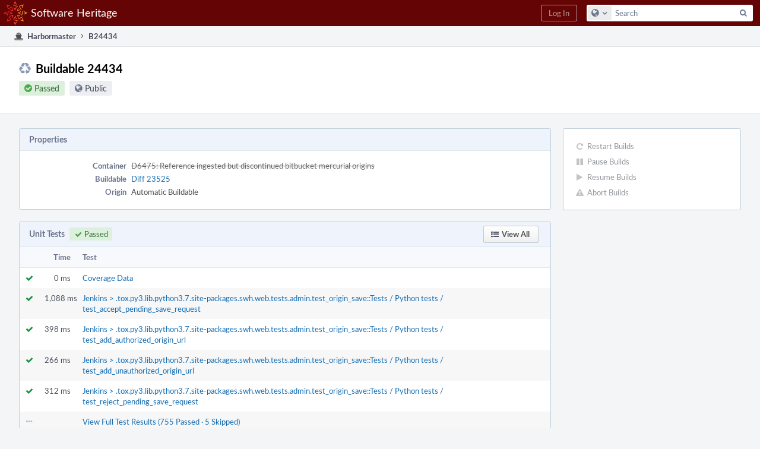

--- FILE ---
content_type: text/html; charset=UTF-8
request_url: https://forge.softwareheritage.org/B24434
body_size: 4819
content:
<!DOCTYPE html><html><head><meta charset="UTF-8" /><title>♻ Buildable 24434</title><meta name="viewport" content="width=device-width, initial-scale=1, user-scalable=no" /><link rel="mask-icon" color="#3D4B67" href="https://forge.softwareheritage.org/res/phabricator/db699fe1/rsrc/favicons/mask-icon.svg" /><link rel="apple-touch-icon" sizes="76x76" href="https://forge.softwareheritage.org/file/data/r2bsqack3dpcx4l3gh5r/PHID-FILE-3zdwpt2rp4xkkq3y7cna/favicon" /><link rel="apple-touch-icon" sizes="120x120" href="https://forge.softwareheritage.org/file/data/lkd5w7ayyasqz7iwa7hb/PHID-FILE-bvmublej42t2z6cdeqo5/favicon" /><link rel="apple-touch-icon" sizes="152x152" href="https://forge.softwareheritage.org/file/data/3ow4c6uhipxfnz2hmixg/PHID-FILE-jyb6vnjvxlm4xkihnzl3/favicon" /><link rel="icon" id="favicon" href="https://forge.softwareheritage.org/file/data/dvdwwd2yxcy37isps5og/PHID-FILE-wz7kp5jkqhr2qzgvodal/favicon" /><meta name="referrer" content="no-referrer" /><link rel="stylesheet" type="text/css" href="https://forge.softwareheritage.org/res/defaultX/phabricator/937616c0/core.pkg.css" /><script type="text/javascript" src="https://forge.softwareheritage.org/res/defaultX/phabricator/98e6504a/rsrc/externals/javelin/core/init.js"></script></head><body class="device-desktop platform-mac phui-theme-red"><div class="main-page-frame" id="main-page-frame"><div id="phabricator-standard-page" class="phabricator-standard-page"><div class="phabricator-main-menu phabricator-main-menu-background" id="UQ0_10"><a class=" phabricator-core-user-menu phabricator-core-user-mobile-menu" href="#" role="button" data-sigil="phui-dropdown-menu" data-meta="0_34"><span class="aural-only">Page Menu</span><span class="visual-only phui-icon-view phui-font-fa fa-bars" data-meta="0_35" aria-hidden="true"></span><span class="caret"></span></a><a class="phabricator-main-menu-search-button phabricator-expand-application-menu" data-sigil="jx-toggle-class" data-meta="0_33"><span class="phabricator-menu-button-icon phui-icon-view phui-font-fa fa-search" id="UQ0_19"></span></a><a class="phabricator-main-menu-brand" href="/"><span class="aural-only">Home</span><span class="phabricator-main-menu-eye" style="background-size: 40px 40px; background-position: 0 0; background-image: url(https://forge.softwareheritage.org/file/data/hmbk63f4p6zwfl57a4fj/PHID-FILE-4mnd4xtxhjwhx2yz2usi/logo)"></span><span class="phabricator-wordmark">Software Heritage</span></a><ul class="phui-list-view phabricator-search-menu"><li class="phui-list-item-view phui-list-item-type-link phabricator-main-menu-search"><div class="" data-sigil=""><form action="/search/" method="POST"><input type="hidden" name="__csrf__" value="B@lcfxqggs39ddf135ace37246" /><input type="hidden" name="__form__" value="1" /><div class="phabricator-main-menu-search-container"><input type="text" name="query" id="UQ0_20" autocomplete="off" autocorrect="off" autocapitalize="off" spellcheck="false" /><button id="UQ0_22" class="phui-icon-view phui-font-fa fa-search"><span class="aural-only">Search</span></button><button class="button dropdown has-icon phui-button-default phabricator-main-menu-search-dropdown" id="UQ0_23" data-sigil="global-search-dropdown" data-meta="0_36"><span class="aural-only">Configure Global Search</span><span class="visual-only phui-icon-view phui-font-fa fa-globe" data-sigil="global-search-dropdown-icon" data-meta="0_37" aria-hidden="true"></span><span class="caret"></span></button><input type="hidden" name="search:scope" value="all" data-sigil="global-search-dropdown-input" /><input type="hidden" id="UQ0_24" name="search:application" value="PhabricatorHarbormasterApplication" data-sigil="global-search-dropdown-app" /><input type="hidden" name="search:primary" value="true" /><div id="UQ0_21" class="phabricator-main-menu-search-target"></div></div></form></div></li></ul><a class=" phabricator-core-login-button" href="/auth/start/?next=%2FB24434" role="button"><div class="phui-button-text">Log In</div></a></div><div id="phabricator-standard-page-body" class="phabricator-standard-page-body"><div class="phui-crumbs-view phui-crumbs-border"><a href="/harbormaster/" class="phui-crumb-view phui-crumb-has-icon"><span class="visual-only phui-icon-view phui-font-fa fa-ship" data-meta="0_38" aria-hidden="true"></span><span class="phui-crumb-name"> Harbormaster</span> </a><span class="visual-only phui-icon-view phui-font-fa fa-angle-right phui-crumb-divider phui-crumb-view" data-meta="0_39" aria-hidden="true"></span><span class="phui-crumb-view phabricator-last-crumb"><span class="phui-crumb-name"> B24434</span> </span></div><div class="phui-two-column-view phui-side-column-right "><div class="phui-two-column-container"><div class="phui-two-column-header"><div class="phui-header-shell phui-header-tall "><h1 class="phui-header-view"><div class="phui-header-row"><div class="phui-header-col2"><span class="phui-header-header"><span class="visual-only phui-icon-view phui-font-fa fa-recycle phui-header-icon" data-meta="0_29" aria-hidden="true"></span>Buildable 24434</span><div class="phui-header-subheader"><span class="phui-tag-view phui-tag-type-shade phui-tag-green phui-tag-shade phui-tag-icon-view "><span class="phui-tag-core "><span class="visual-only phui-icon-view phui-font-fa fa-check-circle" data-meta="0_32" aria-hidden="true"></span>Passed</span></span><span class="policy-header-callout"><span class="visual-only phui-icon-view phui-font-fa fa-globe bluegrey" data-meta="0_31" aria-hidden="true"></span><a class="policy-link" href="/policy/explain/PHID-HMBB-zhvpj7sg5jkhus4abtpd/view/" data-sigil="workflow">Public</a></span></div></div><div class="phui-header-col3"><div class="phui-header-action-links"><a class="button button-grey has-icon has-text phui-button-default phui-mobile-menu msl phui-header-action-link" href="#" role="button" data-sigil="phui-dropdown-menu" data-meta="0_27"><span class="visual-only phui-icon-view phui-font-fa fa-bars" data-meta="0_28" aria-hidden="true"></span><div class="phui-button-text">Actions</div></a></div></div></div></h1></div></div><div class="phui-two-column-content"><div class="phui-two-column-row grouped"><div class="phui-side-column"><div class=""><div class="phui-box phui-box-border phui-object-box mlt mll mlr phui-two-column-properties curtain-no-panels"><ul class="phabricator-action-list-view " id="UQ0_0"><li id="UQ0_3" class="phabricator-action-view phabricator-action-view-disabled phabricator-action-view-href action-has-icon" style=""><a href="/harbormaster/buildable/24434/restart/" class="phabricator-action-view-item" data-sigil="workflow"><span class="visual-only phui-icon-view phui-font-fa fa-repeat grey phabricator-action-view-icon" data-meta="0_23" aria-hidden="true"></span>Restart Builds</a></li><li id="UQ0_5" class="phabricator-action-view phabricator-action-view-disabled phabricator-action-view-href action-has-icon" style=""><a href="/harbormaster/buildable/24434/pause/" class="phabricator-action-view-item" data-sigil="workflow"><span class="visual-only phui-icon-view phui-font-fa fa-pause grey phabricator-action-view-icon" data-meta="0_24" aria-hidden="true"></span>Pause Builds</a></li><li id="UQ0_7" class="phabricator-action-view phabricator-action-view-disabled phabricator-action-view-href action-has-icon" style=""><a href="/harbormaster/buildable/24434/resume/" class="phabricator-action-view-item" data-sigil="workflow"><span class="visual-only phui-icon-view phui-font-fa fa-play grey phabricator-action-view-icon" data-meta="0_25" aria-hidden="true"></span>Resume Builds</a></li><li id="UQ0_9" class="phabricator-action-view phabricator-action-view-disabled phabricator-action-view-href action-has-icon" style=""><a href="/harbormaster/buildable/24434/abort/" class="phabricator-action-view-item" data-sigil="workflow"><span class="visual-only phui-icon-view phui-font-fa fa-exclamation-triangle grey phabricator-action-view-icon" data-meta="0_26" aria-hidden="true"></span>Abort Builds</a></li></ul></div></div></div><div class="phui-main-column"><div class="phui-box phui-box-border phui-object-box mlt mll mlr phui-box-blue-property "><div class="phui-header-shell "><h1 class="phui-header-view"><div class="phui-header-row"><div class="phui-header-col2"><span class="phui-header-header">Properties</span></div><div class="phui-header-col3"></div></div></h1></div><div class="phui-property-list-section"><div class="phui-property-list-container grouped"><div class="phui-property-list-properties-wrap "><dl class="phui-property-list-properties"><dt class="phui-property-list-key">Container </dt><dd class="phui-property-list-value"><a href="/D6475" class="phui-handle handle-status-closed">D6475: Reference ingested but discontinued bitbucket mercurial origins</a> </dd><dt class="phui-property-list-key">Buildable </dt><dd class="phui-property-list-value"><a href="/differential/diff/23525/" class="phui-handle">Diff 23525</a> </dd><dt class="phui-property-list-key">Origin </dt><dd class="phui-property-list-value">Automatic Buildable </dd></dl></div></div></div></div><div class="phui-box phui-box-border phui-object-box mlt mll mlr phui-object-box-collapsed phui-box-blue-property "><div class="phui-header-shell "><h1 class="phui-header-view"><div class="phui-header-row"><div class="phui-header-col2"><span class="phui-header-header">Unit Tests<span class="phui-tag-view phui-tag-type-shade phui-tag-green phui-tag-shade phui-tag-icon-view "><span class="phui-tag-core "><span class="visual-only phui-icon-view phui-font-fa fa-check" data-meta="0_1" aria-hidden="true"></span>Passed</span></span></span></div><div class="phui-header-col3"><div class="phui-header-action-links"><a class="button button-grey has-icon has-text phui-button-default msl phui-header-action-link" href="/harbormaster/unit/24434/" role="button"><span class="visual-only phui-icon-view phui-font-fa fa-list-ul" data-meta="0_0" aria-hidden="true"></span><div class="phui-button-text">View All</div></a></div></div></div></h1></div><div class="aphront-table-wrap"><table class="aphront-table-view aphront-table-view-fixed"><tr><th class="top center" style="width: 32px;"></th><th class="top right" style="width: 64px;">Time</th><th class="top wide">Test</th></tr><tr><td class="top center"><span class="visual-only phui-icon-view phui-font-fa fa-check green" data-sigil="has-tooltip" data-meta="0_2" aria-hidden="true"></span></td><td class="top right">0 ms</td><td class="top wide"><a href="/harbormaster/unit/view/2452394/">Coverage Data</a></td></tr><tr class="alt"><td class="top center"><span class="visual-only phui-icon-view phui-font-fa fa-check green" data-sigil="has-tooltip" data-meta="0_3" aria-hidden="true"></span></td><td class="top right">1,088 ms</td><td class="top wide"><a href="/harbormaster/unit/view/2451640/">Jenkins &gt; .tox.py3.lib.python3.7.site-packages.swh.web.tests.admin.test_origin_save::Tests / Python tests / test_accept_pending_save_request</a></td></tr><tr><td class="top center"><span class="visual-only phui-icon-view phui-font-fa fa-check green" data-sigil="has-tooltip" data-meta="0_4" aria-hidden="true"></span></td><td class="top right">398 ms</td><td class="top wide"><a href="/harbormaster/unit/view/2451636/">Jenkins &gt; .tox.py3.lib.python3.7.site-packages.swh.web.tests.admin.test_origin_save::Tests / Python tests / test_add_authorized_origin_url</a></td></tr><tr class="alt"><td class="top center"><span class="visual-only phui-icon-view phui-font-fa fa-check green" data-sigil="has-tooltip" data-meta="0_5" aria-hidden="true"></span></td><td class="top right">266 ms</td><td class="top wide"><a href="/harbormaster/unit/view/2451638/">Jenkins &gt; .tox.py3.lib.python3.7.site-packages.swh.web.tests.admin.test_origin_save::Tests / Python tests / test_add_unauthorized_origin_url</a></td></tr><tr><td class="top center"><span class="visual-only phui-icon-view phui-font-fa fa-check green" data-sigil="has-tooltip" data-meta="0_6" aria-hidden="true"></span></td><td class="top right">312 ms</td><td class="top wide"><a href="/harbormaster/unit/view/2451641/">Jenkins &gt; .tox.py3.lib.python3.7.site-packages.swh.web.tests.admin.test_origin_save::Tests / Python tests / test_reject_pending_save_request</a></td></tr><tr class="alt"><td class="top center"><span class="visual-only phui-icon-view phui-font-fa fa-ellipsis-h lightgreytext" data-meta="0_7" aria-hidden="true"></span></td><td class="top right"></td><td class="top wide"><a href="/harbormaster/unit/24434/">View Full Test Results (755 Passed · 5 Skipped)</a></td></tr></table></div></div><div class="phui-box phui-box-border phui-object-box mlt mll mlr phui-box-blue-property "><div class="phui-header-shell "><h1 class="phui-header-view"><div class="phui-header-row"><div class="phui-header-col2"><span class="phui-header-header">Builds</span></div><div class="phui-header-col3"></div></div></h1></div><ul class="phui-oi-list-view phui-oi-list-flush "><li class="phui-oi phui-oi-with-attrs phui-oi-no-bar phui-oi-with-actions phui-oi-with-2-actions phui-oi-enabled phui-oi-standard" data-sigil=""><div class="phui-oi-frame"><div class="phui-oi-frame-content"><ul class="phui-oi-actions"><li class="phui-list-item-view phui-list-item-type-link phui-list-item-has-icon phui-list-item-disabled " data-sigil="workflow"><a href="/harbormaster/build/pause/38131/buildable/" class="phui-list-item-href" data-meta="0_11" data-sigil="has-tooltip"><span class="visual-only phui-icon-view phui-font-fa fa-pause grey phui-list-item-icon" data-meta="0_12" aria-hidden="true"></span></a></li><li class="phui-list-item-view phui-list-item-type-link phui-list-item-has-icon " data-sigil="workflow"><a href="/harbormaster/build/restart/38131/buildable/" class="phui-list-item-href" data-meta="0_13" data-sigil="has-tooltip"><span class="visual-only phui-icon-view phui-font-fa fa-repeat phui-list-item-icon" data-meta="0_14" aria-hidden="true"></span></a></li></ul><div class="phui-oi-content-box"><div class="phui-oi-table"><div class="phui-oi-table-row"><div class="phui-oi-col0"><div class="phui-oi-status-icon" data-sigil="has-tooltip" data-meta="0_8"><span class="visual-only phui-icon-view phui-font-fa fa-dot-circle-o green" data-meta="0_9" aria-hidden="true"></span></div></div><div class="phui-oi-col1"><div class="phui-oi-name"><span class="phui-oi-objname" data-sigil="ungrabbable">Build 38131</span> <a href="/harbormaster/build/38131/" class="phui-oi-link" title="Phabricator diff pipeline on jenkins">Phabricator diff pipeline on jenkins</a></div><div class="phui-oi-content"><ul class="phui-oi-attributes"><li class="phui-oi-attribute">Passed</li></ul><div class="phui-box ps "><table class="phui-status-list-view "><tr class=" "><td class="phui-status-item-target"><span class="visual-only phui-icon-view phui-font-fa fa-check-circle green" data-sigil="has-tooltip" data-meta="0_10" aria-hidden="true"></span>Target 57707</td><td class="phui-status-item-note">Make HTTP Request</td></tr></table></div></div></div></div></div></div></div></div></li><li class="phui-oi phui-oi-with-attrs phui-oi-no-bar phui-oi-with-actions phui-oi-with-2-actions phui-oi-enabled phui-oi-standard" data-sigil=""><div class="phui-oi-frame"><div class="phui-oi-frame-content"><ul class="phui-oi-actions"><li class="phui-list-item-view phui-list-item-type-link phui-list-item-has-icon phui-list-item-disabled " data-sigil="workflow"><a href="/harbormaster/build/pause/38130/buildable/" class="phui-list-item-href" data-meta="0_19" data-sigil="has-tooltip"><span class="visual-only phui-icon-view phui-font-fa fa-pause grey phui-list-item-icon" data-meta="0_20" aria-hidden="true"></span></a></li><li class="phui-list-item-view phui-list-item-type-link phui-list-item-has-icon phui-list-item-disabled " data-sigil="workflow"><a href="/harbormaster/build/restart/38130/buildable/" class="phui-list-item-href" data-meta="0_21" data-sigil="has-tooltip"><span class="visual-only phui-icon-view phui-font-fa fa-repeat grey phui-list-item-icon" data-meta="0_22" aria-hidden="true"></span></a></li></ul><div class="phui-oi-content-box"><div class="phui-oi-table"><div class="phui-oi-table-row"><div class="phui-oi-col0"><div class="phui-oi-status-icon" data-sigil="has-tooltip" data-meta="0_15"><span class="visual-only phui-icon-view phui-font-fa fa-dot-circle-o green" data-meta="0_16" aria-hidden="true"></span></div></div><div class="phui-oi-col1"><div class="phui-oi-name"><span class="phui-oi-objname" data-sigil="ungrabbable">Build 38130</span> <a href="/harbormaster/build/38130/" class="phui-oi-link" title="arc lint + arc unit">arc lint + arc unit</a></div><div class="phui-oi-content"><ul class="phui-oi-attributes"><li class="phui-oi-attribute">Passed</li></ul><div class="phui-box ps "><table class="phui-status-list-view "><tr class=" "><td class="phui-status-item-target"><span class="visual-only phui-icon-view phui-font-fa fa-check-circle green" data-sigil="has-tooltip" data-meta="0_17" aria-hidden="true"></span>Target 57705</td><td class="phui-status-item-note">Arcanist Unit Results</td></tr><tr class=" "><td class="phui-status-item-target"><span class="visual-only phui-icon-view phui-font-fa fa-check-circle green" data-sigil="has-tooltip" data-meta="0_18" aria-hidden="true"></span>Target 57706</td><td class="phui-status-item-note">Arcanist Lint Results</td></tr></table></div></div></div></div></div></div></div></div></li></ul></div><div class="phui-timeline-view" id="UQ0_1"><h3 class="aural-only">Event Timeline</h3><div class="phui-timeline-event-view phui-timeline-spacer"></div><div class="phui-timeline-event-view the-worlds-end"></div></div></div></div></div><div class="phui-two-column-content phui-two-column-footer"></div></div></div><div class="phabricator-standard-page-footer grouped"><a href="https://www.softwareheritage.org/">About</a> · <a href="https://www.softwareheritage.org/community/developers/">Developer information</a> · <a href="https://www.softwareheritage.org/legal/">Legal</a></div></div></div></div><script type="text/javascript" src="https://forge.softwareheritage.org/res/defaultX/phabricator/adc34883/core.pkg.js"></script><data data-javelin-init-kind="merge" data-javelin-init-data="{&quot;block&quot;:0,&quot;data&quot;:[[],[],{&quot;tip&quot;:&quot;Passed&quot;},{&quot;tip&quot;:&quot;Passed&quot;},{&quot;tip&quot;:&quot;Passed&quot;},{&quot;tip&quot;:&quot;Passed&quot;},{&quot;tip&quot;:&quot;Passed&quot;},[],{&quot;tip&quot;:&quot;Passed&quot;,&quot;size&quot;:300},[],{&quot;tip&quot;:&quot;Passed&quot;,&quot;size&quot;:240},{&quot;tip&quot;:&quot;Pause&quot;,&quot;align&quot;:&quot;E&quot;},[],{&quot;tip&quot;:&quot;Restart&quot;,&quot;align&quot;:&quot;E&quot;},[],{&quot;tip&quot;:&quot;Passed&quot;,&quot;size&quot;:300},[],{&quot;tip&quot;:&quot;Passed&quot;,&quot;size&quot;:240},{&quot;tip&quot;:&quot;Passed&quot;,&quot;size&quot;:240},{&quot;tip&quot;:&quot;Pause&quot;,&quot;align&quot;:&quot;E&quot;},[],{&quot;tip&quot;:&quot;Restart&quot;,&quot;align&quot;:&quot;E&quot;},[],[],[],[],[],{&quot;menuID&quot;:&quot;UQ0_0&quot;},[],[],[],[],[],{&quot;map&quot;:{&quot;UQ0_10&quot;:&quot;phabricator-search-menu-expanded&quot;,&quot;UQ0_19&quot;:&quot;menu-icon-selected&quot;}},{&quot;items&quot;:&quot;\u003cul class=\&quot;phabricator-action-list-view \&quot;\u003e\u003cli id=\&quot;UQ0_12\&quot; class=\&quot;phabricator-action-view phabricator-action-view-type-label\&quot; style=\&quot;\&quot;\u003e\u003cspan class=\&quot;phabricator-action-view-item\&quot;\u003eQueries\u003c\/span\u003e\u003c\/li\u003e\u003cli id=\&quot;UQ0_14\&quot; class=\&quot;phabricator-action-view phabricator-action-view-href phabricator-action-view-type-link\&quot; style=\&quot;\&quot;\u003e\u003ca href=\&quot;\/harbormaster\/query\/all\/\&quot; class=\&quot;phabricator-action-view-item\&quot;\u003eAll Buildables\u003c\/a\u003e\u003c\/li\u003e\u003cli id=\&quot;UQ0_16\&quot; class=\&quot;phabricator-action-view phabricator-action-view-type-label\&quot; style=\&quot;\&quot;\u003e\u003cspan class=\&quot;phabricator-action-view-item\&quot;\u003eSearch\u003c\/span\u003e\u003c\/li\u003e\u003cli id=\&quot;UQ0_18\&quot; class=\&quot;phabricator-action-view phabricator-action-view-href phabricator-action-view-type-link\&quot; style=\&quot;\&quot;\u003e\u003ca href=\&quot;\/harbormaster\/query\/advanced\/\&quot; class=\&quot;phabricator-action-view-item\&quot;\u003eAdvanced Search\u003c\/a\u003e\u003c\/li\u003e\u003c\/ul\u003e&quot;},[],{&quot;items&quot;:[{&quot;name&quot;:&quot;Search&quot;},{&quot;icon&quot;:&quot;fa-globe&quot;,&quot;name&quot;:&quot;All Documents&quot;,&quot;value&quot;:&quot;all&quot;},{&quot;icon&quot;:&quot;fa-dot-circle-o&quot;,&quot;name&quot;:&quot;Current Application&quot;,&quot;value&quot;:&quot;application&quot;},{&quot;name&quot;:&quot;Saved Queries&quot;},{&quot;icon&quot;:&quot;fa-certificate&quot;,&quot;name&quot;:&quot;Open Documents&quot;,&quot;value&quot;:&quot;open&quot;},{&quot;icon&quot;:&quot;fa-certificate&quot;,&quot;name&quot;:&quot;Open Tasks&quot;,&quot;value&quot;:&quot;open-tasks&quot;},{&quot;name&quot;:&quot;More Options&quot;},{&quot;icon&quot;:&quot;fa-search-plus&quot;,&quot;name&quot;:&quot;Advanced Search&quot;,&quot;href&quot;:&quot;\/search\/query\/advanced\/&quot;},{&quot;icon&quot;:&quot;fa-book&quot;,&quot;name&quot;:&quot;User Guide: Search&quot;,&quot;href&quot;:&quot;https:\/\/secure.phabricator.com\/diviner\/find\/?name=Search%20User%20Guide&amp;type=article&amp;jump=1&quot;}],&quot;icon&quot;:&quot;fa-globe&quot;,&quot;value&quot;:&quot;all&quot;},[],[],[]]}"></data><data data-javelin-init-kind="behaviors" data-javelin-init-data="{&quot;refresh-csrf&quot;:[{&quot;tokenName&quot;:&quot;__csrf__&quot;,&quot;header&quot;:&quot;X-Phabricator-Csrf&quot;,&quot;viaHeader&quot;:&quot;X-Phabricator-Via&quot;,&quot;current&quot;:&quot;B@lcfxqggs39ddf135ace37246&quot;}],&quot;history-install&quot;:[]}"></data><data data-javelin-init-kind="behaviors" data-javelin-init-data="{&quot;phabricator-tooltips&quot;:[],&quot;phabricator-transaction-list&quot;:[],&quot;phabricator-show-older-transactions&quot;:[{&quot;timelineID&quot;:&quot;UQ0_1&quot;,&quot;viewData&quot;:[]}],&quot;phui-dropdown-menu&quot;:[],&quot;workflow&quot;:[],&quot;lightbox-attachments&quot;:[],&quot;aphront-form-disable-on-submit&quot;:[],&quot;toggle-class&quot;:[],&quot;phabricator-gesture&quot;:[],&quot;device&quot;:[],&quot;high-security-warning&quot;:[{&quot;show&quot;:false,&quot;uri&quot;:&quot;\/auth\/session\/downgrade\/&quot;,&quot;message&quot;:&quot;Your session is in high security mode. When you finish using it, click here to leave.&quot;}],&quot;phabricator-keyboard-shortcuts&quot;:[{&quot;helpURI&quot;:&quot;\/help\/keyboardshortcut\/&quot;,&quot;searchID&quot;:&quot;UQ0_20&quot;,&quot;pht&quot;:{&quot;\/&quot;:&quot;Give keyboard focus to the search box.&quot;,&quot;?&quot;:&quot;Show keyboard shortcut help for the current page.&quot;}}],&quot;phabricator-search-typeahead&quot;:[{&quot;id&quot;:&quot;UQ0_21&quot;,&quot;input&quot;:&quot;UQ0_20&quot;,&quot;button&quot;:&quot;UQ0_22&quot;,&quot;selectorID&quot;:&quot;UQ0_23&quot;,&quot;applicationID&quot;:&quot;UQ0_24&quot;,&quot;defaultApplicationIcon&quot;:&quot;fa-dot-circle-o&quot;,&quot;appScope&quot;:&quot;application&quot;,&quot;src&quot;:&quot;\/typeahead\/class\/PhabricatorSearchDatasource\/&quot;,&quot;limit&quot;:10,&quot;placeholder&quot;:&quot;Search&quot;,&quot;scopeUpdateURI&quot;:&quot;\/settings\/adjust\/?key=search-scope&quot;}],&quot;quicksand-blacklist&quot;:[{&quot;patterns&quot;:[&quot;\/phame\/live\/.*&quot;,&quot;\/conpherence\/.*&quot;,&quot;\/Z\\d+&quot;,&quot;\/file\/(data|download)\/.*&quot;,&quot;\/phortune\/.*&quot;,&quot;\/auth\/.*&quot;]}]}"></data></body></html>